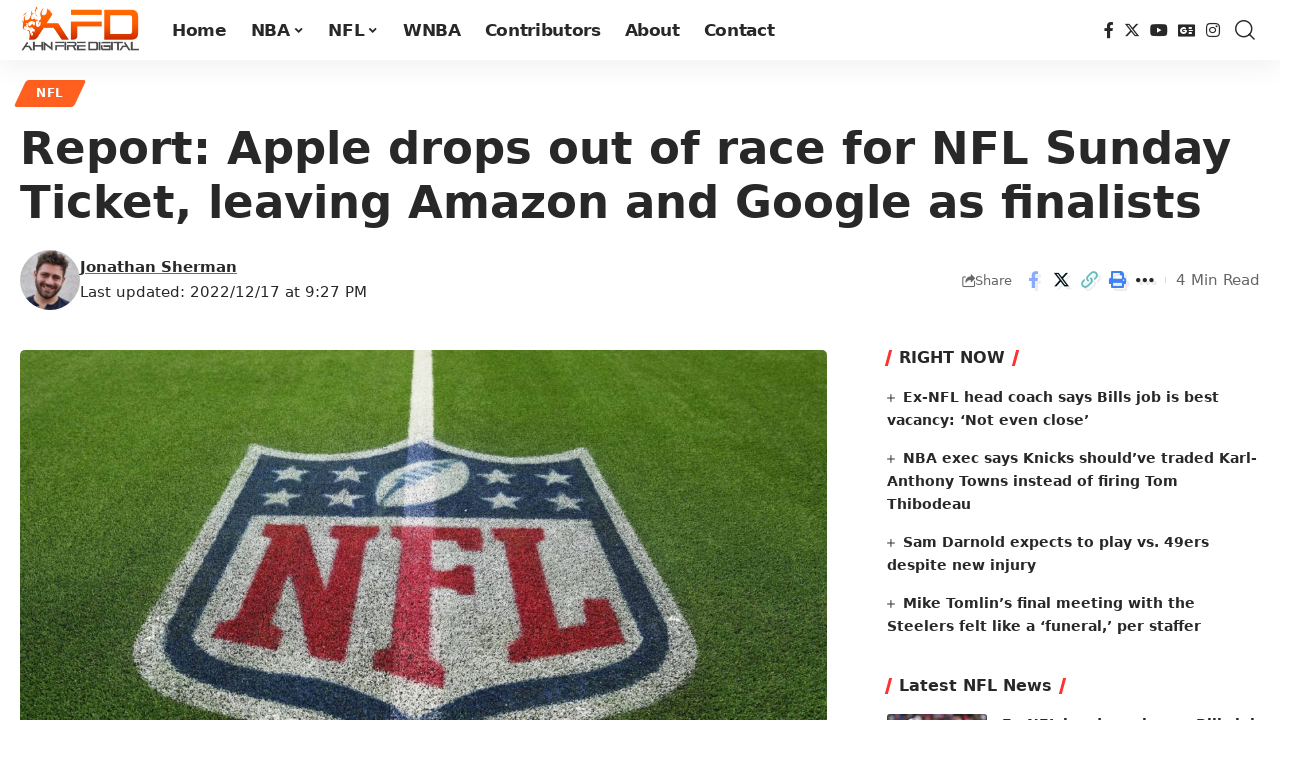

--- FILE ---
content_type: text/plain; charset=utf-8
request_url: https://ads.adthrive.com/http-api/cv2
body_size: 3654
content:
{"om":["0g8i9uvz","0iyi1awv","0sm4lr19","1","1011_74_18364134","10310289136970_462615644","10310289136970_594352012","11142692","11509227","1185:1610326628","1185:1610326728","11896988","12010080","12010084","12010088","12168663","12169108","12169133","12176509","124843_10","124844_23","124848_8","1611092","17_24794123","1819l5qo","1dynz4oo","1ftzvfyu","1hq8r86w","1ktgrre1","202430_200_EAAYACogrPcXlVDpv4mCpFHbtASH4.EGy-m7zq791oD26KFcrCUyBCeqWqs_","202d4qe7","2249:650628575","2249:650650089","2249:651403657","2249:691914577","2249:693167695","2307:0y0basn0","2307:4fk9nxse","2307:4r4pgt0w","2307:7yz8chnz","2307:87gc0tji","2307:965gfa0s","2307:a566o9hb","2307:ahnxpq60","2307:bu0fzuks","2307:cqant14y","2307:cuudl2xr","2307:cv0h9mrv","2307:cymho2zs","2307:ez8lh6cn","2307:f3tdw9f3","2307:f7u6bcn5","2307:gjwam5dw","2307:gn3plkq1","2307:ipv3g3eh","2307:kz8629zd","2307:lshbpt6z","2307:o3v1i5bp","2307:ooo6jtia","2307:plth4l1a","2307:revf1erj","2307:tdv4kmro","2307:ul0w35qo","2307:zbtz7ea1","2307:zisbjpsl","2409_15064_70_85808987","2409_25495_176_CR52092921","2409_25495_176_CR52092923","2409_25495_176_CR52092954","2409_25495_176_CR52092956","2409_25495_176_CR52092957","2409_25495_176_CR52092958","2409_25495_176_CR52092959","2409_25495_176_CR52150651","2409_25495_176_CR52153848","2409_25495_176_CR52153849","2409_25495_176_CR52178316","2409_25495_176_CR52178317","2409_25495_176_CR52186411","2409_25495_176_CR52188001","2409_25495_176_CR52236264","2409_25495_176_CR52236266","2409_25495_176_CR52238182","2409_25495_176_CR52238188","247654825","24xairda","25_oz31jrd0","25_ti0s3bz3","25_utberk8n","25_vfvpfnp8","25_yi6qlg3p","25_zwzjgvpw","262808","262811","2636_103472_T26263625","2662_200562_8172724","2662_200562_8182931","2676:86087992","2676:86434083","2676:86434482","2676:86698169","2676:86698258","2676:86739708","2760:176_CR52175339","2760:176_CR52186411","29414696","29414711","2jjp1phz","2xe5185b","2xhes7df","308_125203_18","308_125204_13","31809564","3335_25247_700109391","3335_25247_700109393","33604490","33637455","34182009","3490:CR52092921","3490:CR52092923","3490:CR52178316","3490:CR52223939","34949970","3658_136236_x7xpgcfc","3658_15038_0c8tzhqm","3658_15078_87gc0tji","3658_15078_fqeh4hao","3658_15078_revf1erj","3658_15106_u4atmpu4","3658_155735_plth4l1a","3658_18008_r6vl3f1t","3658_203382_xson3pvm","3658_22079_24xairda","3658_22079_mne39gsk","3658_229286_1819l5qo","3658_584923_T26160879","381513943572","3822:24417995","396398251","3LMBEkP-wis","3aptpnuj","3v2n6fcp","409_216416","409_225977","409_225993","409_227223","409_228054","409_228087","409_228090","43a7ptxe","44023623","44629254","47192068","481703827","487951","49123012","492063","4etfwvf1","4n9mre1i","502806027","50479792","507312421","507312430","51372434","53v6aquw","5504:203529","5504:203952","5510:a1jsuk6w","5510:cymho2zs","5510:f7u6bcn5","5510:mznp7ktv","5510:quk7w53j","5510:r6vl3f1t","55195450","55726194","557_409_220139","557_409_220343","557_409_220366","557_409_223589","557_409_228105","557_409_228115","56341213","579599725","593674671","594352012","59818357","5989_1799740_704089220","60157548","60157556","60638194","609577512","61524915","618653722","618876699","61900406","619089559","61916211","61916223","61916225","61916229","61932920","61932925","6226505239","6250_66552_1112888883","627309159","628015148","628086965","628153173","628444349","628444433","628444439","628456307","628456310","628456313","628456382","628456391","628456403","628622163","628622166","628622172","628622178","628622244","628622247","628683371","628687043","628687157","628687460","628687463","628803013","628841673","629007394","629009180","629167998","629168001","629168010","629168565","629171196","629171202","63068389","63117005","6329018","6365_61796_793381058051","6365_61796_793381058765","63paj2bz","63t6qg56","651637459","6547_67916_5gWrcXZ3T9TjHZc7OT0N","6547_67916_Gx7fnIn7aRi2NhK6GjRM","6547_67916_TZ0863ghFJs48eQfDlmC","6547_67916_x3N8Esy1yhFn5GsyZwJq","663293686","673375558002","680_99480_700109379","680_99480_700109389","680_99480_700109391","680_99480_700109393","68rseg59","690_99485_1610326628","697190042","697525780","697525781","697525795","697876998","6tj9m7jw","6uykb2q5","700109389","700109399","702397981","702423494","705115233","705115442","705115523","705116521","705127202","70_86698029","7354_138543_85445123","7354_138543_85445144","7354_138543_85445145","7354_138543_85808987","74243_74_18364017","74243_74_18364062","74243_74_18364087","74243_74_18364134","74wv3qdx","76mreekc","785326944648","793266583179","794di3me","79ju1d1h","7eooener","7sf7w6kh","7xb3th35","7yz8chnz","8152859","8160967","8193078","85702152","86434184","86434787","86698143","86698472","86925934","86991452","87gc0tji","8edb3geb","8hi0spuk","8orkh93v","9010/140f603d0287260f11630805a1b59b3f","9010/6d6f4081f445bfe6dd30563fe3476ab4","9010/ba9f11025c980a17f6936d2888902e29","9057/0da634e56b4dee1eb149a27fcef83898","9057/1ed2e1a3f7522e9d5b4d247b57ab0c7c","9057/211d1f0fa71d1a58cabee51f2180e38f","9cv2cppz","a3ts2hcp","a7wye4jw","ad6783io","ascierwp","axihqhfq","ay2adghj","bb6qv9bt","bd5xg6f6","bpecuyjx","bu0fzuks","bwthmrr1","c2fv14pu","cgx63l2w","cjsd6ifa","cqant14y","cr-2azmi2ttu9vd","cr-2azmi2ttuatj","cr-2azmi2ttubwe","cr-98t2xj3uubxf","cr-9hxzbqc08jrgv2","cr-Bitc7n_p9iw__vat__49i_k_6v6_h_jce2vj5h_G0l9Rdjrj","cr-Bitc7n_p9iw__vat__49i_k_6v6_h_jce2vj5h_I4lo9gokm","cr-aaqt0j3xubwj","cr-aav22g2vubwj","cr-aaw20e1rubwj","cr-aaw20e2pubwj","cr-aaw20e2vubwj","cr-ek8mn0eyubxe","cr-f6puwm2xw7tf1","cr-g7ywwk2qvft","cr-h6q46o706lrgv2","cuudl2xr","cv0h9mrv","cymho2zs","dsugp5th","dwghal43","eal0nev6","enu91vr1","f3h9fqou","f3tdw9f3","f6ik4wlr","f7298u6bcn5","f7u6bcn5","fleb9ndb","fq298eh4hao","g29thswx","g33ctchk","g53t89bp","hffavbt7","hfqgqvcv","hswgcqif","hu52wf5i","i2aglcoy","ikjvo5us","ipv3g3eh","iqdsx7qh","j39smngx","k2xfz54q","kdsr5zay","kk5768bd","kx5rgl0a","l2s786m6","l4p5cwls","lshbpt6z","lxlnailk","mnzinbrt","mohri2dm","mpslyzf9","mqyf9mgw","mznp7ktv","n3egwnq7","njv4j143","nv0uqrqm","nv2985uhf1y","o2s05iig","o5xj653n","oj70mowv","on7syyq9","ooo6jtia","op9gtamy","oz31jrd0","p0odjzyt","pap9q3pw","pi9dvb89","pl298th4l1a","plth4l1a","q9plh3qd","qp9gc5fs","qt09ii59","r6vl3f1t","s2ahu2ae","s4s41bit","sbkk6qvv","t2uhnbes","t7d69r6a","ti0s3bz3","ttjmhjja","tzngt86j","u1jb75sm","u3298i8n6ef","u3i8n6ef","u4atmpu4","u8px4ucu","uf7vbcrs","ujqkqtnh","uqph5v76","vdcb5d4i","vdpy7l2e","ven7pu1c","w1ws81sy","x61c6oxa","xnfnfr4x","yass8yy7","yi6qlg3p","zaiy3lqy","zep75yl2","zi298sbjpsl","zisbjpsl","zmciaqa3","7979132","7979135"],"pmp":[],"adomains":["123notices.com","1md.org","about.bugmd.com","acelauncher.com","adameve.com","akusoli.com","allyspin.com","askanexpertonline.com","atomapplications.com","bassbet.com","betsson.gr","biz-zone.co","bizreach.jp","braverx.com","bubbleroom.se","bugmd.com","buydrcleanspray.com","byrna.com","capitaloneshopping.com","clarifion.com","combatironapparel.com","controlcase.com","convertwithwave.com","cotosen.com","countingmypennies.com","cratedb.com","croisieurope.be","cs.money","dallasnews.com","definition.org","derila-ergo.com","dhgate.com","dhs.gov","displate.com","easyprint.app","easyrecipefinder.co","fabpop.net","familynow.club","fla-keys.com","folkaly.com","g123.jp","gameswaka.com","getbugmd.com","getconsumerchoice.com","getcubbie.com","gowavebrowser.co","gowdr.com","gransino.com","grosvenorcasinos.com","guard.io","hero-wars.com","holts.com","instantbuzz.net","itsmanual.com","jackpotcitycasino.com","justanswer.com","justanswer.es","la-date.com","lightinthebox.com","liverrenew.com","local.com","lovehoney.com","lulutox.com","lymphsystemsupport.com","manualsdirectory.org","meccabingo.com","medimops.de","mensdrivingforce.com","millioner.com","miniretornaveis.com","mobiplus.me","myiq.com","national-lottery.co.uk","naturalhealthreports.net","nbliver360.com","nikke-global.com","nordicspirit.co.uk","nuubu.com","onlinemanualspdf.co","original-play.com","outliermodel.com","paperela.com","paradisestays.site","parasiterelief.com","peta.org","photoshelter.com","plannedparenthood.org","playvod-za.com","printeasilyapp.com","printwithwave.com","profitor.com","quicklearnx.com","quickrecipehub.com","rakuten-sec.co.jp","rangeusa.com","refinancegold.com","robocat.com","royalcaribbean.com","saba.com.mx","shift.com","simple.life","spinbara.com","systeme.io","taboola.com","tackenberg.de","temu.com","tenfactorialrocks.com","theoceanac.com","topaipick.com","totaladblock.com","usconcealedcarry.com","vagisil.com","vegashero.com","vegogarden.com","veryfast.io","viewmanuals.com","viewrecipe.net","votervoice.net","vuse.com","wavebrowser.co","wavebrowserpro.com","weareplannedparenthood.org","xiaflex.com","yourchamilia.com"]}